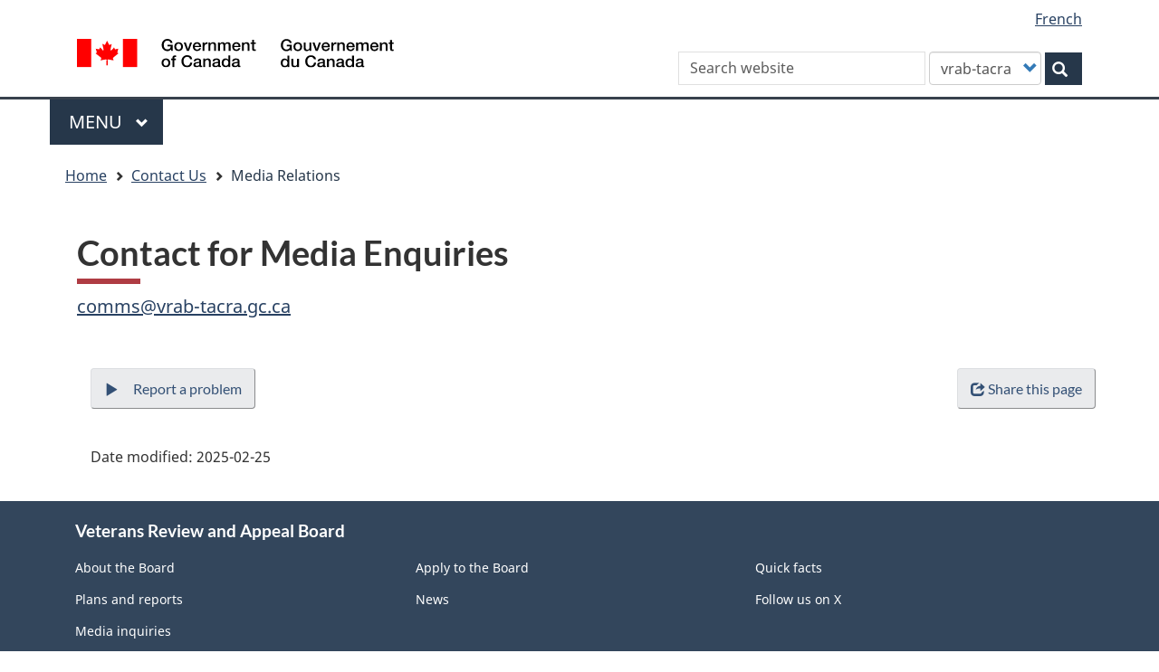

--- FILE ---
content_type: text/html; charset=UTF-8
request_url: https://www.vrab-tacra.gc.ca/en/contact-us/contact-media-enquiries
body_size: 7458
content:
<!DOCTYPE html>
<!--[if lt IE 9]><html lang="en" dir="ltr" class="no-js"><![endif]-->
<!--[if gt IE 8]><!-->
<html lang="en" dir="ltr" class="no-js">
<!--<![endif]-->
  <head>
    <meta name="google-site-verification" content="I3sATc2vWvivrEZPZe6QX17IYxOUu4svdOFuMOvrj-E" />
    <meta charset="utf-8" />
<script async src="https://www.googletagmanager.com/gtag/js?id=G-8GFG2D4CE6"></script>
<script>window.dataLayer = window.dataLayer || [];function gtag(){dataLayer.push(arguments)};gtag("js", new Date());gtag("set", "developer_id.dMDhkMT", true);gtag("config", "G-8GFG2D4CE6", {"groups":"default","page_placeholder":"PLACEHOLDER_page_location"});gtag("config", "G-384458232", {"groups":"default","page_placeholder":"PLACEHOLDER_page_location"});</script>
<meta name="description" content="comms@vrab-tacra.gc.ca" />
<link rel="canonical" href="https://www.vrab-tacra.gc.ca/en/contact-us/contact-media-enquiries" />
<meta name="dcterms.title" content="Contact for Media Enquiries" />
<meta name="dcterms.description" content="comms@vrab-tacra.gc.ca" />
<meta name="dcterms.language" content="eng" title="ISO639-2/T" />
<meta name="dcterms.modified" content="2025-02-25" title="W3CDTF" />
<meta name="dcterms.issued" content="2021-04-20" title="W3CDTF" />
<meta name="Generator" content="Drupal 10 (https://www.drupal.org)" />
<meta name="MobileOptimized" content="width" />
<meta name="HandheldFriendly" content="true" />
<meta name="viewport" content="width=device-width, initial-scale=1.0" />
<noscript><link rel="stylesheet" href="/libraries/wet-boew/css/noscript.min.css" />
</noscript><link rel="icon" href="/sites/default/files/favicon.ico" type="image/vnd.microsoft.icon" />
<link rel="alternate" hreflang="en" href="https://www.vrab-tacra.gc.ca/en/contact-us/contact-media-enquiries" />
<link rel="alternate" hreflang="fr" href="https://www.vrab-tacra.gc.ca/fr/communiquer-avec-nous/demandes-renseignements-medias" />

    <title>Contact for Media Enquiries | Veterans Review and Appeal Board</title>
    <link rel="stylesheet" media="all" href="/core/modules/system/css/components/align.module.css?t2772n" />
<link rel="stylesheet" media="all" href="/core/modules/system/css/components/fieldgroup.module.css?t2772n" />
<link rel="stylesheet" media="all" href="/core/modules/system/css/components/container-inline.module.css?t2772n" />
<link rel="stylesheet" media="all" href="/core/modules/system/css/components/clearfix.module.css?t2772n" />
<link rel="stylesheet" media="all" href="/core/modules/system/css/components/details.module.css?t2772n" />
<link rel="stylesheet" media="all" href="/core/modules/system/css/components/hidden.module.css?t2772n" />
<link rel="stylesheet" media="all" href="/core/modules/system/css/components/item-list.module.css?t2772n" />
<link rel="stylesheet" media="all" href="/core/modules/system/css/components/js.module.css?t2772n" />
<link rel="stylesheet" media="all" href="/core/modules/system/css/components/nowrap.module.css?t2772n" />
<link rel="stylesheet" media="all" href="/core/modules/system/css/components/position-container.module.css?t2772n" />
<link rel="stylesheet" media="all" href="/core/modules/system/css/components/reset-appearance.module.css?t2772n" />
<link rel="stylesheet" media="all" href="/core/modules/system/css/components/resize.module.css?t2772n" />
<link rel="stylesheet" media="all" href="/core/modules/system/css/components/system-status-counter.css?t2772n" />
<link rel="stylesheet" media="all" href="/core/modules/system/css/components/system-status-report-counters.css?t2772n" />
<link rel="stylesheet" media="all" href="/core/modules/system/css/components/system-status-report-general-info.css?t2772n" />
<link rel="stylesheet" media="all" href="/core/modules/system/css/components/tablesort.module.css?t2772n" />
<link rel="stylesheet" media="all" href="/modules/contrib/webform/modules/webform_bootstrap/css/webform_bootstrap.css?t2772n" />
<link rel="stylesheet" media="all" href="/libraries/theme-gcweb/css/theme.min.css?t2772n" />
<link rel="stylesheet" media="all" href="/themes/contrib/wxt_bootstrap/css/style.css?t2772n" />
<link rel="stylesheet" media="all" href="/themes/custom/vrab/css/style.css?t2772n" />

    <script src="https://use.fontawesome.com/releases/v5.13.1/js/all.js" defer crossorigin="anonymous"></script>
<script src="https://use.fontawesome.com/releases/v5.13.1/js/v4-shims.js" defer crossorigin="anonymous"></script>

  </head>
  <body class="path-node page-node-type-landing-page has-glyphicons vrab theme-gcweb">
    <nav aria-label="Skip links">
      <ul id="wb-tphp">
        <li class="wb-slc">
          <a class="wb-sl" href="#wb-cont">
            Skip to main content
          </a>
        </li>
        <li class="wb-slc">
          <a class="wb-sl" href="#wb-info">
            Skip to "About this site"
          </a>
        </li>
      </ul>
    </nav>
    
      <div class="dialog-off-canvas-main-canvas" data-off-canvas-main-canvas>
    
  
        <header class="navbar navbar-default" id="navbar">
      <div id="wb-bnr" class="container">

          <section id="wb-lng" class="col-xs-3 col-sm-12 pull-right text-right">
            <h2 class="wb-inv">Language selection</h2>
              <div class="region region-language-toggle">
    <section class="language-switcher-language-url block block-wxt-library block-wxt-language-blocklanguage-interface clearfix" id="block-vrab-languageswitcher" data-block-plugin-id="wxt_language_block:language_interface">
  
      <h2 class="wb-inv">WxT Language switcher</h2>
    

      <ul class="links list-inline mrgn-bttm-0">                    <li><a href="/fr/communiquer-avec-nous/demandes-renseignements-medias" class="language-link" lang="fr" hreflang="fr" data-drupal-link-system-path="node/26"><span class="hidden-xs">French</span><abbr title="French" class="visible-xs h3 mrgn-tp-sm mrgn-bttm-0 text-uppercase">fr</abbr></a></li></ul>
  </section>

  </div>

          </section>
          
          <div id="custom-branding-header" class="col-12">
  <div class="region col-xs-12 col-sm-5 col-md-5 col-lg-4 region-banner">
    <div class="brand" property="publisher" typeof="GovernmentOrganization">
      <a href="https://canada.ca/en.html" property="url">
      <img id="header-logo" src="/libraries/theme-gcweb/assets/sig-blk-en.svg" alt="Government of Canada" property="logo">
      <span class="wb-inv"> /
        <span lang="fr">Gouvernement du Canada</span>
      </span>
      </a>
      <meta property="name" content="Government of Canada">
      <meta property="areaServed" typeof="Country" content="Canada">
      <link property="logo" href="/libraries/theme-gcweb/assets/wmms-blk.svg">
    </div>

  </div>
    
    <div class="form-inline mt-1 region col-xs-12 col-sm-7 col-md-7 col-lg-8 region-search">
      <section  class="custom-search-block-form form-inline clearfix text-right" role="search" data-drupal-selector="custom-search-block-form" id="wb-srch" data-block-plugin-id="custom_search">
  
    

      <form action="/en/contact-us/contact-media-enquiries" method="post" id="custom-search-block-form" accept-charset="UTF-8">
  <div class="mb-2 form-item js-form-item form-type-search js-form-type-search form-item-keys js-form-item-keys form-no-label form-group">
      <label for="edit-keys" class="control-label sr-only">Search this site</label>
  
  
  <input title="Enter the terms you wish to search for." class="custom_search-keys form-search form-control" data-drupal-selector="edit-keys" placeholder="Search website" type="search" id="edit-keys" name="keys" value="" size="25" maxlength="128" />

  
  
  </div>
<input data-drupal-selector="form-m1lnczdphatjsmvepfst6w-b-lwtbj27honiwihmn-i" type="hidden" name="form_build_id" value="form-M1LnczDpHATJsMvEpfSt6w-b-lwtbJ27HonIwIhmN-I" /><input data-drupal-selector="edit-custom-search-block-form" type="hidden" name="form_id" value="custom_search_block_form" /><input class="custom-search-selector custom-search-language" data-drupal-selector="edit-languages" type="hidden" name="languages" value="c-current" /><div class="mb-2 form-item js-form-item form-type-select js-form-type-select form-item-paths js-form-item-paths form-no-label form-group">
      <label for="edit-paths" class="control-label sr-only">Customize your search</label>
  
  
    
  
        <div class="select-wrapper">
          <select data-drupal-selector="edit-paths" class="form-select form-control" id="edit-paths" name="paths">
                        <option
            value="en/search/content?key=[key]" selected="selected">vrab-tacra</option>
                                <option
            value="https://www.canada.ca/en/sr/srb.html?cdn=canada&amp;st=s&amp;num=10&amp;langs=en&amp;st1rt=1&amp;s5bm3ts21rch=x&amp;q=[key]&amp;_charset_=UTF-8&amp;wb-srch-sub=">canada.ca</option>
                  </select>
      </div>
  
  
  

  
  
  </div>
<div data-drupal-selector="edit-actions" class="form-actions form-group js-form-wrapper form-wrapper" id="edit-actions"><button data-drupal-selector="edit-submit" class="button js-form-submit form-submit btn-primary btn icon-before" type="submit" id="edit-submit" value="Search"><span class="icon glyphicon glyphicon-search" aria-hidden="true" style="color: white;"></span><span class="wb-inv">Search</span></button></div>

</form>

  </section>

    </div>
</div>

        
      </div>
      <nav class="gcweb-menu" data-trgt="mb-pnl" typeof="SiteNavigationElement">
        <div class="container">
          <h2 class="wb-inv">Menu</h2>
          <button type="button" aria-haspopup="true" aria-expanded="false"><span class="wb-inv">Main </span>Menu <span class="expicon glyphicon glyphicon-chevron-down"></span></button>
              
                      <ul role="menu" aria-orientation="vertical" data-ajax-replace="https://205.193.120.2/public/menus/cdn/vrab/sitemenu-v2-en.html">
                                  <li role="presentation">
        <a href="/index.php/en/apply-board" role="menuitem" data-drupal-link-system-path="node/6">Apply to the Board</a>
                  </li>
                        <li role="presentation" class="slflnk expanded dropdown">
        <a role="menuitem" href="/index.php/en/news" class="dropdown-toggle item" data-toggle="dropdown">News</a>
                                  <ul role="menu" class="sm list-unstyled">
                            <li role="presentation">
        <a href="/index.php/en/news/what-s-new" role="menuitem" data-drupal-link-system-path="node/8">What&#039;s New</a>
                  </li>
                        <li role="presentation">
        <a href="/index.php/en/news/news-releases" role="menuitem" data-drupal-link-system-path="node/25">News Releases</a>
                  </li>
                        <li role="presentation">
        <a href="/index.php/en/news/archived-articles-interest" role="menuitem" data-drupal-link-system-path="node/27">Archived Articles of Interest</a>
                  </li>
                        <li role="presentation" class="slflnk expanded dropdown">
        <a href="/index.php/en/news" role="menuitem" data-drupal-link-system-path="node/522">News – More</a>
                  </li>
        </ul>
  
            </li>
                        <li role="presentation" class="slflnk expanded dropdown">
        <a role="menuitem" href="/index.php/en/key-information-and-faqs" class="dropdown-toggle item" data-toggle="dropdown">Key information and FAQs</a>
                                  <ul role="menu" class="sm list-unstyled">
                            <li role="presentation">
        <a href="/index.php/en/key-information-and-faqs/quick-facts-2022-23" role="menuitem" data-drupal-link-system-path="node/864">Quick Facts 2022-23</a>
                  </li>
                        <li role="presentation">
        <a href="/index.php/en/key-information-and-faqs/frequently-asked-questions" role="menuitem" data-drupal-link-system-path="node/19">FAQ</a>
                  </li>
                        <li role="presentation">
        <a href="/index.php/en/key-information-and-faqs/quick-facts" role="menuitem" data-drupal-link-system-path="node/9">Quick Facts</a>
                  </li>
                        <li role="presentation">
        <a href="/index.php/en/key-information-and-faqs/information-sheets" role="menuitem" data-drupal-link-system-path="node/10">Information Sheets</a>
                  </li>
                        <li role="presentation">
        <a href="/index.php/en/key-information-and-faqs/veterans-bill-rights" role="menuitem" data-drupal-link-system-path="node/21">Veterans Bill of Rights</a>
                  </li>
                        <li role="presentation" class="slflnk expanded dropdown">
        <a href="/index.php/en/key-information-and-faqs" role="menuitem" data-drupal-link-system-path="node/500">Key information and FAQs – More</a>
                  </li>
        </ul>
  
            </li>
                        <li role="presentation" class="slflnk expanded dropdown">
        <a role="menuitem" href="/index.php/en/what-expect" class="dropdown-toggle item" data-toggle="dropdown">What to Expect</a>
                                  <ul role="menu" class="sm list-unstyled">
                            <li role="presentation">
        <a href="/index.php/en/what-expect/review-and-appeal-hearings" role="menuitem" data-drupal-link-system-path="node/13">Review and Appeal Hearings</a>
                  </li>
                        <li role="presentation">
        <a href="/index.php/en/informational-videos" role="menuitem" data-drupal-link-system-path="node/15">Informational Videos</a>
                  </li>
                        <li role="presentation" class="slflnk expanded dropdown">
        <a href="/index.php/en/what-expect" role="menuitem" data-drupal-link-system-path="node/502">What to Expect – More</a>
                  </li>
        </ul>
  
            </li>
                        <li role="presentation">
        <a href="/index.php/en/your-statement-case" role="menuitem" data-drupal-link-system-path="node/524">Your Statement Of Case</a>
                  </li>
                        <li role="presentation" class="slflnk expanded dropdown">
        <a role="menuitem" href="/index.php/en/evidence" class="dropdown-toggle item" data-toggle="dropdown">Evidence</a>
                                  <ul role="menu" class="sm list-unstyled">
                            <li role="presentation">
        <a href="/index.php/en/evidence/assessing-medical-evidence-what-board-requires-medical-and-expert-opinions" role="menuitem" data-drupal-link-system-path="node/18">Assessing Medical Evidence</a>
                  </li>
                        <li role="presentation">
        <a href="/index.php/en/evidence/medical-resources" role="menuitem" data-drupal-link-system-path="node/24">Medical Resources</a>
                  </li>
                        <li role="presentation" class="slflnk expanded dropdown">
        <a href="/index.php/en/evidence" role="menuitem" data-drupal-link-system-path="node/525">Evidence – More</a>
                  </li>
        </ul>
  
            </li>
                        <li role="presentation" class="slflnk expanded dropdown">
        <a role="menuitem" href="/index.php/en/reaching-decision" class="dropdown-toggle item" data-toggle="dropdown">Reaching a decision</a>
                                  <ul role="menu" class="sm list-unstyled">
                            <li role="presentation">
        <a href="/index.php/en/reaching-decision/legal-resources" role="menuitem" data-drupal-link-system-path="node/23">Legal Resources</a>
                  </li>
                        <li role="presentation">
        <a href="/index.php/en/reaching-decision/decisions" role="menuitem" data-drupal-link-system-path="node/7">Decisions</a>
                  </li>
                        <li role="presentation" class="slflnk expanded dropdown">
        <a href="/index.php/en/reaching-decision" role="menuitem" data-drupal-link-system-path="node/504">Reaching a decision – More</a>
                  </li>
        </ul>
  
            </li>
                        <li role="presentation">
        <a href="/index.php/en/information-representatives" role="menuitem" data-drupal-link-system-path="node/526">Information for Representatives</a>
                  </li>
                        <li role="presentation" class="slflnk expanded dropdown">
        <a role="menuitem" href="/index.php/en/about-us" class="dropdown-toggle item" data-toggle="dropdown">About Us</a>
                                  <ul role="menu" class="sm list-unstyled">
                            <li role="presentation">
        <a href="/index.php/en/about-us/transparency/important-notices" role="menuitem" data-drupal-link-system-path="node/594">Important Notices</a>
                  </li>
                        <li role="presentation">
        <a href="/index.php/en/about-us/organizational-structure" role="menuitem" data-drupal-link-system-path="node/662">Organizational Structure</a>
                  </li>
                        <li role="presentation">
        <a href="/index.php/en/about-us/about-board/vision-mission-and-values" role="menuitem" data-drupal-link-system-path="node/839">Vision, Mission and Values</a>
                  </li>
                        <li role="presentation">
        <a href="/index.php/en/about-us/chair-and-members" role="menuitem" data-drupal-link-system-path="node/5">Chair and Members</a>
                  </li>
                        <li role="presentation">
        <a href="/index.php/en/about-us/transparency" role="menuitem" data-drupal-link-system-path="node/684">Transparency</a>
                  </li>
                        <li role="presentation">
        <a href="/index.php/en/about-us/plans-and-reports" role="menuitem" data-drupal-link-system-path="node/536">Plans and reports</a>
                  </li>
                        <li role="presentation">
        <a href="/index.php/en/about-us/transparency/annual-expenditures-travel-hospitality-and-conferences-0" role="menuitem" data-drupal-link-system-path="node/478">Annual Expenditures for Travel, Hospitality and Conferences</a>
                  </li>
                        <li role="presentation" class="slflnk expanded dropdown">
        <a href="/index.php/en/about-us" role="menuitem" data-drupal-link-system-path="node/527">About Us – More</a>
                  </li>
        </ul>
  
            </li>
                        <li role="presentation" class="slflnk expanded dropdown active">
        <a role="menuitem" href="/index.php/en/contact-us" class="dropdown-toggle item" data-toggle="dropdown">Contact Us</a>
                                  <ul role="menu" class="sm list-unstyled">
                            <li role="presentation">
        <a href="/index.php/en/contact-us/contact-board" role="menuitem" data-drupal-link-system-path="node/638">Contact the Board</a>
                  </li>
                        <li role="presentation" class="active">
        <a href="/index.php/en/contact-us/contact-media-enquiries" role="menuitem" data-drupal-link-system-path="node/26" class="is-active" aria-current="page">Media Relations</a>
                  </li>
                        <li role="presentation">
        <a href="/index.php/en/contact-us/help" role="menuitem" data-drupal-link-system-path="node/498">Help</a>
                  </li>
                        <li role="presentation" class="slflnk expanded dropdown active">
        <a href="/index.php/en/contact-us" role="menuitem" data-drupal-link-system-path="node/531">Contact Us – More</a>
                  </li>
        </ul>
  
            </li>
        </ul>
  




        </div>
      </nav>
        <div class="region region-breadcrumb">
        <nav id="wb-bc" property="breadcrumb" aria-labelledby="breadcrumbTitle">
    <h2 id="breadcrumbTitle">You are here</h2>
    <div class="container">
      <ol class="breadcrumb">
                  <li >
                          <a href="/index.php/en">Home</a>
                      </li>
                  <li >
                          <a href="/index.php/en/contact-us">Contact Us</a>
                      </li>
                  <li >
                          Media Relations
                      </li>
              </ol>
  </div>
</nav>


  </div>

    </header>
  

  <div class="container">
                              <div class="highlighted col-md-12">  <div class="region region-highlighted">
    <div data-drupal-messages-fallback class="hidden"></div>

  </div>
</div>
              
                  <main property="mainContentOfPage"  class="col-md-12 main-container container js-quickedit-main-content">

                              
              
      <section>

                
                
                
                          <a id="main-content"></a>
            <div class="region region-content">
      <article class="landing-page full clearfix">

  
    

  
  <div class="content">
    <div class="row bs-2col-bricked">
  

  
    <div class="col-md-3 bs-region bs-region--top-left">
    <nav aria-labelledby="usermenu" data-block-plugin-id="system_menu_block:account" id="wb-sec">
      <h2 id="usermenu">User account menu</h2>

      
              <ul role="menu" class="menu nav account">
                            <li role="presentation" class="expanded dropdown">
        <h3><a role="menuitem" href="" class="dropdown-toggle" data-toggle="dropdown">User Account <span class="caret"></span></a></h3>
                                  <ul role="menu" class="menu account list-group list-unstyled">
                            <li role="presentation" class="leaf">
        <a href="/en/user/login" class="list-group-item" data-drupal-link-system-path="user/login">Log in</a>
                  </li>
        </ul>
  
            </li>
        </ul>
  


  </nav>

  </div>
  
    <div class="col-md-9 bs-region bs-region--top-right">
      
  
            <h1 property="name" id="wb-cont" class="gc-thickline">Contact for Media Enquiries</h1>
      

<div data-block-plugin-id="field_block:node:page:body" class="block block-layout-builder block-field-blocknodepagebody clearfix">
  
    

      
            <div class="field field--name-body field--type-text-with-summary field--label-hidden field--item"><p><a href="mailto:comms@vrab-tacra.gc.ca">comms@vrab-tacra.gc.ca</a></p>
</div>
      
  </div>

  </div>
  
  

  
</div>

  </div>

</article>


  </div>

          <div class="pagedetails-wrapper">
                  <div class="pagedetails region region-content-footer">
        <div class="row">
            <div class="container">
                

<div id="block-vrab-reportproblemblock" class="col-sm-6 col-md-5 col-lg-4 block block-wxt-ext-webform block-report-problem-block clearfix" data-block-plugin-id="report_problem_block">
  
    

      <a class="btn btn-default" href="/index.php/en/form/contact"><span class="glyphicon glyphicon-play">&nbsp;</span>Report a problem</a>
  </div>


<div id="block-vrab-sharewidgetblock" class="col-sm-4 col-md-3 col-sm-offset-2 col-md-offset-4 col-lg-offset-5 pddg-rght-md block block-wxt-library block-share-widget-block clearfix" data-block-plugin-id="share_widget_block">
  
    

      <div class="wb-share mrgn-bttm-sm pull-right" data-wb-share='{"filter":["facebook","gmail","twitter"],"pnlId":"pnl1","lnkClass":"btn btn-default"}'></div>
  </div>

<div id="block-vrab-datemodifiedblock" class="col-md-12 block block-wxt-library block-date-modified-block clearfix" data-block-plugin-id="date_modified_block">
  
    

      <dl id="wb-dtmd">
<dt>Date modified:</dt>
<dd><time property="dateModified">2025-02-25</time></dd></dl>
  </div>

            </div>
        </div>
    </div>
    
          <div>
              </section>

      </main>

                        
                        
  </div>



            <footer id="wb-info">
        <div class="landscape">
          <div class="container">
              <div class="region region-footer">
    <footer id="wb-info">
  <h2 class="wb-inv">About this site</h2>
  <div class="gc-contextual full-width">
		<div class="container">
			<nav id="block-vrab-footer" data-block-plugin-id="system_menu_block:footer" class="wb-navcurr">
				<h3>Veterans Review and Appeal Board</h3>
        						<ul class="list-col-xs-1 list-col-sm-2 list-col-md-3">
				
                                    <li role="presentation">
        <a href="https://vrab-tacra.gc.ca/en/about-board" title="Information on the Veterans Review and Appeal Board" role="menuitem">About the Board</a>
                          </li>
                              <li role="presentation">
        <a href="/index.php/apply-board" title="Information on how to apply to the Board" role="menuitem">Apply to the Board</a>
                          </li>
                              <li role="presentation">
        <a href="/index.php/key-information-and-faqs/quick-facts-2022-23" title="Summary of key information about the Board" role="menuitem">Quick facts</a>
                          </li>
                              <li role="presentation">
        <a href="https://vrab-tacra.gc.ca/en/about-us/plans-and-reports" role="menuitem">Plans and reports</a>
                          </li>
                              <li role="presentation">
        <a href="/index.php/news" role="menuitem">News</a>
                          </li>
                              <li role="presentation">
        <a href="https://x.com/VRAB_Canada" role="menuitem">Follow us on X</a>
                          </li>
                              <li role="presentation">
        <a href="/index.php/contact-us/contact-media-enquiries" role="menuitem">Media inquiries</a>
                          </li>
                    


				</ul>
        					</nav>
		</div>
	</div>
  <div class="gc-main-footer">
		<div class="container">
			<nav>
				<h3>Government of Canada</h3>
				<ul class="list-col-xs-1 list-col-sm-2 list-col-md-3"><li><a href="https://www.canada.ca/en/contact.html">All contacts</a></li>
					<li><a href="https://www.canada.ca/en/government/dept.html">Departments and agencies</a></li>
					<li><a href="https://www.canada.ca/en/government/system.html">About government</a></li></ul>
				<h4><span class="wb-inv">Themes and topics</span></h4>
				<ul class="list-unstyled colcount-sm-2 colcount-md-3"><li><a href="https://www.canada.ca/en/services/jobs.html">Jobs</a></li>
					<li><a href="https://www.canada.ca/en/services/immigration-citizenship.html">Immigration and citizenship</a></li>
					<li><a href="https://travel.gc.ca/">Travel and tourism</a></li>
					<li><a href="https://www.canada.ca/en/services/business.html">Business</a></li>
					<li><a href="https://www.canada.ca/en/services/benefits.html">Benefits</a></li>
					<li><a href="https://www.canada.ca/en/services/health.html">Health</a></li>
					<li><a href="https://www.canada.ca/en/services/taxes.html">Taxes</a></li>
					<li><a href="https://www.canada.ca/en/services/environment.html">Environment and natural resources</a></li>
					<li><a href="https://www.canada.ca/en/services/defence.html">National security and defence</a></li>
					<li><a href="https://www.canada.ca/en/services/culture.html">Culture, history and sport</a></li>
					<li><a href="https://www.canada.ca/en/services/policing.html">Policing, justice and emergencies</a></li>
					<li><a href="https://www.canada.ca/en/services/transport.html">Transport and infrastructure</a></li>
					<li><a href="https://international.gc.ca/world-monde/index.aspx?lang=eng">Canada and the world</a></li>
					<li><a href="https://www.canada.ca/en/services/finance.html">Money and finance</a></li>
					<li><a href="https://www.canada.ca/en/services/science.html">Science and innovation</a></li>
					<li><a href="https://www.canada.ca/en/services/indigenous-peoples.html">Indigenous peoples</a></li>
					<li><a href="https://www.canada.ca/en/services/veterans.html">Veterans and military</a></li>
					<li><a href="https://www.canada.ca/en/services/youth.html">Youth</a></li></ul>
			</nav>
		</div>
	</div>
</footer>

  </div>

          </div>
        </div>
        <div class="brand">
          <div class="container">
            <div class="row ">
                <div class="region region-branding">
    <nav role="navigation" aria-labelledby="block-vrab-brand-menu" id="block-vrab-brand" data-block-plugin-id="system_menu_block:brand" class="col-md-10">
      
  <h2 id="block-vrab-brand-menu">Brand</h2>
  

        
        <ul role="menu">
                        <li role="presentation">
        <a href="/index.php/en/contact-us/help" role="menuitem" data-drupal-link-system-path="node/498">Help</a>
                  </li>
                        <li role="presentation">
        <a href="/index.php/en/terms-and-conditions" role="menuitem" data-drupal-link-system-path="node/369">Terms and conditions</a>
                  </li>
                        <li role="presentation">
        <a href="https://vrab.dev.aks.cloud.veterans.gc.ca/en/about-us/terms-and-conditions#Privacy" role="menuitem">Privacy</a>
                  </li>
        </ul>
  


  </nav>

  </div>

              <div class="col-xs-6 visible-sm visible-xs tofpg">
                <a href="#wb-cont">Top of Page<span class="glyphicon glyphicon-chevron-up"></span></a>
              </div>
              <div class="col-xs-6 col-md-2 text-right">
                <img src='/libraries/theme-gcweb/assets/wmms-blk.svg' alt='Symbol of the Government of Canada' />
              </div>
            </div>
          </div>
        </div>
      </footer>
      
  </div>

    
    <script type="application/json" data-drupal-selector="drupal-settings-json">{"path":{"baseUrl":"\/","pathPrefix":"en\/","currentPath":"node\/26","currentPathIsAdmin":false,"isFront":false,"currentLanguage":"en"},"pluralDelimiter":"\u0003","suppressDeprecationErrors":true,"google_analytics":{"account":"G-8GFG2D4CE6","trackOutbound":true,"trackMailto":true,"trackTel":true,"trackDownload":true,"trackDownloadExtensions":"7z|aac|arc|arj|asf|asx|avi|bin|csv|doc(x|m)?|dot(x|m)?|exe|flv|gif|gz|gzip|hqx|jar|jpe?g|js|mp(2|3|4|e?g)|mov(ie)?|msi|msp|pdf|phps|png|ppt(x|m)?|pot(x|m)?|pps(x|m)?|ppam|sld(x|m)?|thmx|qtm?|ra(m|r)?|sea|sit|tar|tgz|torrent|txt|wav|wma|wmv|wpd|xls(x|m|b)?|xlt(x|m)|xlam|xml|z|zip"},"bootstrap":{"forms_has_error_value_toggle":1,"modal_animation":1,"modal_backdrop":"true","modal_focus_input":1,"modal_keyboard":1,"modal_select_text":1,"modal_show":1,"modal_size":"","popover_enabled":1,"popover_animation":1,"popover_auto_close":1,"popover_container":"body","popover_content":"","popover_delay":"0","popover_html":0,"popover_placement":"right","popover_selector":"","popover_title":"","popover_trigger":"click","tooltip_enabled":1,"tooltip_animation":1,"tooltip_container":"body","tooltip_delay":"0","tooltip_html":0,"tooltip_placement":"auto left","tooltip_selector":"","tooltip_trigger":"hover"},"ajaxTrustedUrl":{"form_action_p_pvdeGsVG5zNF_XLGPTvYSKCf43t8qZYSwcfZl2uzM":true},"user":{"uid":0,"permissionsHash":"495b678e51b6d044827dd1b614ff2b347959a926d686b6224b88628054e4e0b4"},"ajax":[]}</script>
<script src="/core/assets/vendor/jquery/jquery.min.js?v=3.7.1"></script>
<script src="/core/assets/vendor/underscore/underscore-min.js?v=1.13.7"></script>
<script src="/core/assets/vendor/once/once.min.js?v=1.0.1"></script>
<script src="/core/misc/drupalSettingsLoader.js?v=10.4.5"></script>
<script src="/core/misc/drupal.js?v=10.4.5"></script>
<script src="/core/misc/drupal.init.js?v=10.4.5"></script>
<script src="/core/misc/debounce.js?v=10.4.5"></script>
<script src="/libraries/wet-boew/js/wet-boew.min.js?t2772n"></script>
<script src="/themes/contrib/bootstrap/js/bootstrap-pre-init.js?t2772n"></script>
<script src="/themes/contrib/wxt_bootstrap/js/bootstrap/alert.js?t2772n"></script>
<script src="/themes/contrib/wxt_bootstrap/js/bootstrap/collapse.js?t2772n"></script>
<script src="/themes/contrib/wxt_bootstrap/js/bootstrap/dropdown.js?t2772n"></script>
<script src="/themes/contrib/wxt_bootstrap/js/bootstrap/modal.js?t2772n"></script>
<script src="/themes/contrib/wxt_bootstrap/js/bootstrap/tooltip.js?t2772n"></script>
<script src="/themes/contrib/wxt_bootstrap/js/bootstrap/popover.js?t2772n"></script>
<script src="/themes/contrib/wxt_bootstrap/js/drupal.wxt_bootstrap.js?t2772n"></script>
<script src="/themes/contrib/bootstrap/js/drupal.bootstrap.js?t2772n"></script>
<script src="/themes/contrib/bootstrap/js/attributes.js?t2772n"></script>
<script src="/themes/contrib/bootstrap/js/theme.js?t2772n"></script>
<script src="/themes/contrib/bootstrap/js/popover.js?t2772n"></script>
<script src="/themes/contrib/bootstrap/js/tooltip.js?t2772n"></script>
<script src="/core/misc/form.js?v=10.4.5"></script>
<script src="/themes/contrib/bootstrap/js/misc/form.js?t2772n"></script>
<script src="/core/misc/details-summarized-content.js?v=10.4.5"></script>
<script src="/core/misc/details-aria.js?v=10.4.5"></script>
<script src="/core/misc/details.js?v=10.4.5"></script>
<script src="/modules/contrib/google_analytics/js/google_analytics.js?v=10.4.5"></script>
<script src="/modules/contrib/webform/js/webform.behaviors.js?v=10.4.5"></script>
<script src="/core/misc/states.js?v=10.4.5"></script>
<script src="/themes/contrib/bootstrap/js/misc/states.js?t2772n"></script>
<script src="/modules/contrib/webform/js/webform.states.js?v=10.4.5"></script>
<script src="/modules/contrib/webform/modules/webform_bootstrap/js/webform_bootstrap.states.js?v=10.4.5"></script>
<script src="/libraries/theme-gcweb/js/theme.min.js?t2772n"></script>

  </body>
</html>
